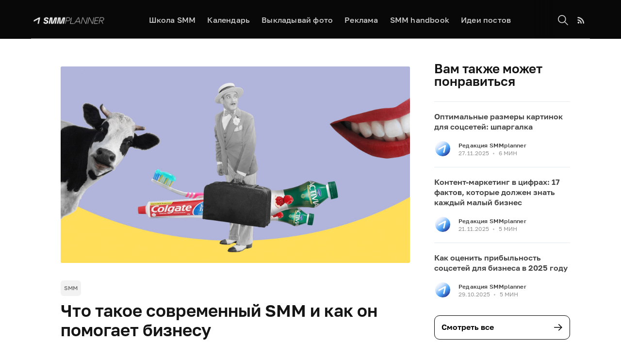

--- FILE ---
content_type: text/html; charset=utf-8
request_url: https://smmplanner.com/blog/chto-takoie-sovriemiennyi-smm-i-kak-on-pomoghaiet-bizniesu/
body_size: 32719
content:
<!DOCTYPE html>
<html lang="en">

<head>

    <meta charset="utf-8" />
    <meta http-equiv="X-UA-Compatible" content="IE=edge" />

    <title>Что такое SMM, чем он занимается и как помогает бизнесу</title>
    <meta name="HandheldFriendly" content="True" />
    <meta name="viewport" content="width=device-width, initial-scale=1.0" />

    <link rel="stylesheet" type="text/css" href="/blog/assets/built/screen.css?v=4495a900ef" />

    <meta name="description" content="Рассказываем о том, что представляет собой современный SMM (Social Media Marketing), как он помогает в продвижении бизнеса, какие решает задачи и как оценить эффективность продвижения." />
    <link rel="icon" href="/blog/favicon.png" type="image/png" />
    <link rel="canonical" href="https://smmplanner.com/blog/chto-takoie-sovriemiennyi-smm-i-kak-on-pomoghaiet-bizniesu/" />
    <meta name="referrer" content="no-referrer-when-downgrade" />
    <link rel="amphtml" href="https://smmplanner.com/blog/chto-takoie-sovriemiennyi-smm-i-kak-on-pomoghaiet-bizniesu/amp/" />
    
    <meta property="og:site_name" content="SMMplanner blog" />
    <meta property="og:type" content="article" />
    <meta property="og:title" content="Что такое SMM, чем он занимается и как помогает бизнесу" />
    <meta property="og:description" content="Без SMM в бизнесе не обойтись? Или все-таки можно? Отвечаем в статье." />
    <meta property="og:url" content="https://smmplanner.com/blog/chto-takoie-sovriemiennyi-smm-i-kak-on-pomoghaiet-bizniesu/" />
    <meta property="og:image" content="https://smmplanner.com/blog/content/images/2021/11/cover-chto-takoe-sovremennij-smm.jpg" />
    <meta property="article:published_time" content="2021-11-19T12:00:48.000Z" />
    <meta property="article:modified_time" content="2025-04-18T14:07:17.000Z" />
    <meta property="article:tag" content="SMM" />
    
    <meta property="article:author" content="https://www.facebook.com/mavladmail" />
    <meta name="twitter:card" content="summary_large_image" />
    <meta name="twitter:title" content="Что такое SMM, чем он занимается и как помогает бизнесу" />
    <meta name="twitter:description" content="Без SMM в бизнесе не обойтись? Или все-таки можно? Отвечаем в статье." />
    <meta name="twitter:url" content="https://smmplanner.com/blog/chto-takoie-sovriemiennyi-smm-i-kak-on-pomoghaiet-bizniesu/" />
    <meta name="twitter:image" content="https://smmplanner.com/blog/content/images/2021/11/cover-chto-takoe-sovremennij-smm.jpg" />
    <meta name="twitter:label1" content="Written by" />
    <meta name="twitter:data1" content="Максим Пащенко" />
    <meta name="twitter:label2" content="Filed under" />
    <meta name="twitter:data2" content="SMM" />
    <meta property="og:image:width" content="1920" />
    <meta property="og:image:height" content="1080" />
    
    <script type="application/ld+json">
{
    "@context": "https://schema.org",
    "@type": "Article",
    "publisher": {
        "@type": "Organization",
        "name": "SMMplanner blog",
        "url": "https://smmplanner.com/blog/",
        "logo": {
            "@type": "ImageObject",
            "url": "https://smmplanner.com/blog/content/images/2024/03/blog-logo-2-2.png"
        }
    },
    "author": {
        "@type": "Person",
        "name": "Максим Пащенко",
        "image": {
            "@type": "ImageObject",
            "url": "https://smmplanner.com/blog/content/images/2021/10/366d97c4-74e9-4dc5-894d-eb18dc10e993.jpg",
            "width": 710,
            "height": 947
        },
        "url": "https://smmplanner.com/blog/author/maksim-pashchienko/",
        "sameAs": [
            "https://www.facebook.com/mavladmail"
        ]
    },
    "headline": "Что такое SMM, чем он занимается и как помогает бизнесу",
    "url": "https://smmplanner.com/blog/chto-takoie-sovriemiennyi-smm-i-kak-on-pomoghaiet-bizniesu/",
    "datePublished": "2021-11-19T12:00:48.000Z",
    "dateModified": "2025-04-18T14:07:17.000Z",
    "image": {
        "@type": "ImageObject",
        "url": "https://smmplanner.com/blog/content/images/2021/11/cover-chto-takoe-sovremennij-smm.jpg",
        "width": 1920,
        "height": 1080
    },
    "keywords": "SMM",
    "description": "Без SMM в бизнесе не обойтись? Или все-таки можно? Отвечаем в статье.",
    "mainEntityOfPage": {
        "@type": "WebPage",
        "@id": "https://smmplanner.com/blog/"
    }
}
    </script>

    <meta name="generator" content="Ghost 3.41" />
    <link rel="alternate" type="application/rss+xml" title="SMMplanner blog" href="https://smmplanner.com/blog/rss/" />
    <!-- Google Tag Manager -->
<script>(function(w,d,s,l,i){w[l]=w[l]||[];w[l].push({'gtm.start':
new Date().getTime(),event:'gtm.js'});var f=d.getElementsByTagName(s)[0],
j=d.createElement(s),dl=l!='dataLayer'?'&l='+l:'';j.async=true;j.src=
'https://www.googletagmanager.com/gtm.js?id='+i+dl;f.parentNode.insertBefore(j,f);
})(window,document,'script','dataLayer','GTM-KD87NVT');</script>
<!-- End Google Tag Manager -->

<!-- Yandex.Metrika counter -->
<script type="text/javascript" >
    (function (d, w, c) {
        (w[c] = w[c] || []).push(function() {
            try {
                w.yaCounter27318218 = new Ya.Metrika({
                    id:27318218,
                    clickmap:true,
                    trackLinks:true,
                    accurateTrackBounce:true,
                    webvisor:true,
                    trackHash:true
                });
            } catch(e) { }
        });

        var n = d.getElementsByTagName("script")[0],
            s = d.createElement("script"),
            f = function () { n.parentNode.insertBefore(s, n); };
        s.type = "text/javascript";
        s.async = true;
        s.src = "https://mc.yandex.ru/metrika/watch.js";

        if (w.opera == "[object Opera]") {
            d.addEventListener("DOMContentLoaded", f, false);
        } else { f(); }
    })(document, window, "yandex_metrika_callbacks");
</script>
<noscript><div><img src="https://mc.yandex.ru/watch/27318218" style="position:absolute; left:-9999px;" alt="" /></div></noscript>
<!-- /Yandex.Metrika counter -->
<script type="text/javascript">!function(){var t=document.createElement("script");t.type="text/javascript",t.async=!0,t.src="https://vk.com/js/api/openapi.js?154",t.onload=function(){VK.Retargeting.Init("VK-RTRG-2742-3J8Vr"),VK.Retargeting.Hit()},document.head.appendChild(t)}();</script><noscript><img src="https://vk.com/rtrg?p=VK-RTRG-2742-3J8Vr" style="position:fixed; left:-999px;" alt=""/></noscript>


<!-- Banner Code -->
<script>
/**
 * Banner Injector Script
 *
 * This script fetches banner data from the server API based on the current page URL
 * and injects banner content (images wrapped in links) into designated containers
 * with classes 'banner-top', 'banner-center', and 'banner-bottom'.
 */

(function () {
  // Get the current pathname from the browser URL
  const currentPathname = window.location.pathname.split("/blog")[1];

  // Function to fetch banner data from the API
  async function fetchBannerData() {
    try {
      // Construct the API URL with the current pathname as the articleUrl parameter
      const apiUrl = `https://ghostbuster.bigbluewhale.duckdns.org/api/banners?slug=${currentPathname}`;

      // Fetch data from the API
      const response = await fetch(apiUrl);

      // Check if the response is successful
      if (!response.ok) {
        throw new Error(`API request failed with status: ${response.status}`);
      }

      // Parse the JSON response
      const data = await response.json();

      // Return the banner data
      return data.banners;
    } catch (error) {
      console.error("Error fetching banner data:", error.message);
      return null;
    }
  }

  // Function to create and inject banner elements
  function injectBanners(bannerData) {
    if (!bannerData) return;

    // Banner positions to inject
    const positions = ["banner-top", "banner-center", "banner-bottom"];

    // Process each banner position
    positions.forEach((position) => {
      // Get all container elements with this position class
      const containers = document.getElementsByClassName(position);

      // Skip if no containers exist with this class
      if (containers.length === 0) {
        console.warn(
          `Banner containers with class .${position} not found on the page`
        );
        return;
      }

      // Get banner data for this position
      const banner = bannerData[position];

      // Skip if no banner data for this position or missing required fields
      if (!banner || !banner.bannerUrl || !banner.bannerImage || banner.bannerUrl === '#N/A' || banner.bannerImage === '#N/A') {
        console.info(`No banner data available for ${position}`);
        return;
      }

      // Create banner elements for each container with this class
      Array.from(containers).forEach((container) => {
        const link = document.createElement("a");
        link.href = banner.bannerUrl;
        link.target = "_blank"; // Open in new tab
        link.rel = "noopener noreferrer"; // Security best practice

        const image = document.createElement("img");
        image.src = banner.bannerImage;
        image.alt = `Banner for ${position}`;
        image.style.maxWidth = "100%"; // Ensure responsive images

        // Assemble and inject the banner
        link.appendChild(image);
        container.innerHTML = ""; // Clear any existing content
        container.appendChild(link);
      });
    });
  }

  // Function to check if any banner containers exist on the page
  function checkBannerContainersExist() {
    // Banner positions to check
    const positions = ["banner-top", "banner-center", "banner-bottom"];

    // Check if at least one container exists with any of these classes
    return positions.some(
      (position) => document.getElementsByClassName(position).length > 0
    );
  }

  // Main function to initialize the banner injection
  async function initBanners() {
    // First check if any banner containers exist on the page
    if (!checkBannerContainersExist()) {
      console.info(
        "No banner containers found on page, banner injection skipped"
      );
      return; // Exit early if no containers exist
    }

    // Fetch banner data only if at least one container exists
    const bannerData = await fetchBannerData();

    // Inject banners if data is available
    if (bannerData) {
      injectBanners(bannerData);
    }
  }

  // Wait for the DOM to be fully loaded before initializing
  if (document.readyState === "loading") {
    document.addEventListener("DOMContentLoaded", initBanners);
  } else {
    // DOM already loaded, initialize immediately
    initBanners();
  }
})();

</script>
<!-- End Banner Code -->

<!-- Getsitecontrol -->
<script type="text/javascript" async src="//l.getsitecontrol.com/57568134.js">
</script>
<!-- End Getsitecontrol -->

</head>

<body class="post-template tag-smm">

    <div class="site-wrapper">
        <div class='visually-hidden' style="position: absolute ; width : 1px ; height : 1px ; margin : -1px
    ; padding : 0">
    <svg xmlns='http://www.w3.org/2000/svg' xmlnsXlink='http://www.w3.org/1999/xlink'>
        <symbol id='arrow-right' viewBox="0 0 24 24">
            <path d="M13.7002 5.7013L19.7502 11.7253L13.7002 17.7503" fill="none" stroke-width="1.5"
                stroke-linecap="round" stroke-linejoin="round" />
            <path d="M19.75 11.7257L4.75 11.7257" stroke-width="1.5" fill="none" stroke-linecap="round"
                stroke-linejoin="round" />
        </symbol>
        <symbol id='burger' viewBox="0 0 24 24">
            <g>
                <path d="M2 6 H21" stroke-width="3" stroke-linecap="round" />
            </g>
            <g>
                <path d="M2 18 H13" stroke-width="3" stroke-linecap="round" />
            </g>
        </symbol>W
    </svg>
</div>        <button class="button-go-top btn btn--round hidden">
    <svg class="arrow-right--up" viewBox="0 0 24 24" width="24" height="24">
        <use xlink:href="#arrow-right"></use>
    </svg>
</button>
          <header class="site-header">
    <div class="outer site-nav-main">
    <div class="inner">
        <nav class="site-nav">
    <div class="site-nav-left-wrapper">
        <div class="site-nav-left">
            <button class="btn mobile-menu-button mobile-menu-button--open" type="button">
                <svg class="mobile-menu-button__icon" viewBox="0 0 24 24" width="24" height="24">
                    <use xlink:href="#burger"></use>
                </svg>
            </button>
            <a class="site-nav-logo" href="https://smmplanner.com/"><img src="/blog/content/images/2024/03/blog-logo-2-2.png" alt="SMMplanner blog" /></a>
            <div class="site-nav-content mobile-menu">
                <button class="btn mobile-menu-button mobile-menu-button--close" type="button">
                    <svg class="mobile-menu-button__icon arrow-right--left" viewBox="0 0 24 24" width="24" height="24">
                        <use xlink:href="#arrow-right"></use>
                    </svg>
                </button>
                <ul class="nav">
    <li class="nav-shkola-smm"><a href="https://smm.school/">Школа SMM</a></li>
    <li class="nav-kaliendar"><a href="https://calendar.smmplanner.com/">Календарь</a></li>
    <li class="nav-vykladyvai-foto"><a href="https://smmplanner.com/blog/kak-vylozhit-foto-v-instagram-s-kompyutera-onlajn/">Выкладывай фото</a></li>
    <li class="nav-rieklama"><a href="https://smmplanner.com/blog/rieklama-v-bloghie-smmplanner/">Реклама</a></li>
    <li class="nav-smm-handbook"><a href="https://smmbook.online/?utm_source=smpblog&utm_medium=menu&utm_campaign=smp_smmhandbook">SMM handbook</a></li>
    <li class="nav-idiei-postov"><a href="https://cards.smmplanner.com/">Идеи постов</a></li>
</ul>

                <span class="nav-post-title ">Что такое современный SMM и как он помогает бизнесу</span>
                <div class="mobile-menu__footer">
                    <a class="site-nav-logo" href="https://smmplanner.com/"><img src="/blog/content/images/2024/03/blog-logo-2-2.png" alt="SMMplanner blog" /></a>
                    <div class="mobile-menu__description">
                        Блог о маркетинге в социальных сетях
                    </div>
                    <footer class="site-footer outer">
                        <div class="site-footer-content inner">
                            <section class="copyright"> &copy; <a href="https://smmplanner.com/blog">SMMplanner blog</a> 2026
                            </section>
                            <span class="copyright-warning">Копирование материалов сайта запрещено</span>
                        </div>
                    </footer>
                </div>
            </div>
        </div>
    </div>
    <div class="site-nav-right">
        <a class="rss-button" id="search-button" href="#search">
            <svg version="1.1" id="Capa_1" xmlns="http://www.w3.org/2000/svg" xmlns:xlink="http://www.w3.org/1999/xlink"
                x="0px" y="0px" viewBox="0 0 511.999 511.999" style="enable-background:new 0 0 511.999 511.999;"
                xml:space="preserve">
                <g>
                    <g>
                        <path d="M508.874,478.708L360.142,329.976c28.21-34.827,45.191-79.103,45.191-127.309c0-111.75-90.917-202.667-202.667-202.667
			S0,90.917,0,202.667s90.917,202.667,202.667,202.667c48.206,0,92.482-16.982,127.309-45.191l148.732,148.732
			c4.167,4.165,10.919,4.165,15.086,0l15.081-15.082C513.04,489.627,513.04,482.873,508.874,478.708z M202.667,362.667
			c-88.229,0-160-71.771-160-160s71.771-160,160-160s160,71.771,160,160S290.896,362.667,202.667,362.667z" />
                    </g>
                </g>
            </svg>
        </a>
        <a class="rss-button" href="https://feedly.com/i/subscription/feed/https://smmplanner.com/blog/rss/" title="RSS"
            target="_blank" rel="noopener"><svg xmlns="http://www.w3.org/2000/svg" viewBox="0 0 24 24"><circle cx="6.18" cy="17.82" r="2.18"/><path d="M4 4.44v2.83c7.03 0 12.73 5.7 12.73 12.73h2.83c0-8.59-6.97-15.56-15.56-15.56zm0 5.66v2.83c3.9 0 7.07 3.17 7.07 7.07h2.83c0-5.47-4.43-9.9-9.9-9.9z"/></svg>
</a>
    </div>
</nav>    </div>
</div>    </header>


    <main id="site-main" class="site-main outer">
        <div class="inner">
            <div class="single-post">
                <article class="post-full post tag-smm ">

                    <figure class="post-full-image">
                        <img srcset="/blog/content/images/2021/11/cover-chto-takoe-sovremennij-smm.jpg 300w, /blog/content/images/size/w600/2021/11/cover-chto-takoe-sovremennij-smm.jpg 600w,
                            /blog/content/images/size/w1000/2021/11/cover-chto-takoe-sovremennij-smm.jpg 1000w, /blog/content/images/size/w2000/2021/11/cover-chto-takoe-sovremennij-smm.jpg 2000w"
                            sizes="(max-width: 800px) 400px,
                        (max-width: 1170px) 1170px,
                            2000px" src="/blog/content/images/2021/11/cover-chto-takoe-sovremennij-smm.jpg" alt="Что такое современный SMM и как он помогает бизнесу" />
                    </figure>

                    <header class="post-full-header">

                        <section class="post-full-tags">
                            <a class="tag" href="/blog/tag/smm/">SMM</a>
                        </section>

                        <h1 class="post-full-title">Что такое современный SMM и как он помогает бизнесу</h1>

                        <p class="post-full-custom-excerpt">Без SMM в бизнесе не обойтись? Или все-таки можно? Отвечаем в статье.</p>


                            <section class="post-full-byline-content">

                                <ul class="author-list">
                                    <li class="author-list-item">

                                        <div class="author-card">
                                            <img class="author-profile-image" src="/blog/content/images/2021/10/366d97c4-74e9-4dc5-894d-eb18dc10e993.jpg"
                                                alt="Максим Пащенко" />
                                            <div class="author-info">
                                                <div class="bio">
                                                    <h2>Максим Пащенко</h2>
                                                    <p>Многолетняя работа начальником отдела продаж помогла на практике изучить процессы продвижения продукта, безопасности работы со специалистами онлайн и офлайн, методам воздействия на целевую аудиторию.</p>
                                                    <p><a href="/blog/author/maksim-pashchienko/">More posts</a> by Максим Пащенко.</p>
                                                </div>
                                            </div>
                                        </div>

                                        <a href="/blog/author/maksim-pashchienko/" class="author-avatar">
                                            <img class="author-profile-image" src="/blog/content/images/2021/10/366d97c4-74e9-4dc5-894d-eb18dc10e993.jpg"
                                                alt="Максим Пащенко" />
                                        </a>

                                    </li>
                                </ul>

                                <section class="post-full-byline-meta">
                                    <h4 class="author-name"><a href="/blog/author/maksim-pashchienko/">Максим Пащенко</a></h4>
                                    <div class="byline-meta-content">
                                        <time class="byline-meta-date" datetime=" 2021-11-19">19 Nov 2021</time>
                                        <span class="byline-reading-time"><span class="bull">&bull;</span>
                                            16 МИН</span>
                                    </div>
                                </section>

                            </section>


                    </header>

                    <div class="post-full-byline">
                        <section class="post-full-content">
                            <div class="post-content">
                                <!--kg-card-begin: html--><div class="banner-top"></div><!--kg-card-end: html--><!--kg-card-begin: markdown--><p>SMM (Social Media Marketing) – маркетинг в соцсетях. Благодаря соцсетям связь с целевой аудиторией (ЦА) стала гораздо более многослойной. Если в современном маркетинге не использовать возможности соцсетей, это сильно ограничит масштаб и эффективность рекламной кампании, да и бизнеса в целом.</p>
<p>Как SMM-специалисты используют эту возможность для продвижения бизнеса? Кому это необходимо, а кому – точно нет? Какие задачи решает SMM и какие навыки обязательны для SMM-щика?</p>
<ul>
<li><a href="#01">Чем SMM отличается от традиционного маркетинга</a></li>
<li><a href="#02">Кому подходит SMM-продвижение, а кому – точно нет</a></li>
<li><a href="#03">Основные задачи бизнеса, которые решает SMM</a></li>
<li><a href="#04">Необходимые навыки для SMM-щика, который точно поможет бизнесу</a></li>
<li><a href="#05">Основные инструменты и этапы SMM, которые продвигают бизнес в соцсетях</a></li>
<li><a href="#06">Как оценить эффективность SMM</a></li>
</ul>
<p>Все ответы собрал в этой статье: читайте подряд или выберите, что вас интересует больше.</p>
<blockquote>
<p>Узнайте о том, как работает продвижение в соцсетях, и получите базовые навыки SMM-щика на практическом <a href="https://smm.school/kurs-beslatnyi-osnovy-smm/?utm_source=smpblog&utm_medium=textlink&utm_campaign=chto-takoie-sovriemiennyi-smm-i-kak-on-pomoghaiet-bizniesu" target="_blank">видеокурсе «Основы SMM»</a>. Подходите грамотно к продвижению своих и клиентских проектов, чтобы быть более эффективным и дорогим специалистом. Переходите по ссылке из статьи – доступ бесплатный.</p>
</blockquote>
<h2 id="01">Чем SMM отличается от традиционного маркетинга</h2>
<p>Традиционный маркетинг и SMM преследуют одни и те же цели, но подходят к ним по-разному.</p>
<p><strong>Традиционный или офлайн-маркетинг</strong> – это любая стратегия продвижения бизнеса, которая использовалась до интернета: объявления в газетах и журналах, реклама по радио и телевидению, листовки в почтовых ящиках и баннеры на дорогах.</p>
<p>Эта реклама приносит результат за счет распространения по всем возможным офлайн-каналам и частоты показов. Но даже самый креативный и мемный рекламный ролик начинает раздражать, когда прерывает фильм «на самом интересном месте» в третий раз.</p>
<h3 id="">Как работает традиционный маркетинг?</h3>
<!--kg-card-end: markdown--><figure class="kg-card kg-image-card kg-card-hascaption"><img src="https://smmplanner.com/blog/content/images/2021/11/0-marketing-i-prodvizhenie-biznesa.jpg" class="kg-image" alt="Кейсы от Игоря Иванова, пиарщика трех губернаторов и двух депутатов ГД РФ, учредителя маркетинговой и PR компании Smartcon-Group" srcset="https://smmplanner.com/blog/content/images/size/w600/2021/11/0-marketing-i-prodvizhenie-biznesa.jpg 600w, https://smmplanner.com/blog/content/images/size/w1000/2021/11/0-marketing-i-prodvizhenie-biznesa.jpg 1000w, https://smmplanner.com/blog/content/images/2021/11/0-marketing-i-prodvizhenie-biznesa.jpg 1200w" sizes="(min-width: 720px) 720px"><figcaption><em>Кейсы от </em><a href="https://t.me/iezuit_marketing"><em>Игоря Иванова</em></a><em>, пиарщика трех губернаторов и двух депутатов ГД РФ, учредителя маркетинговой и PR компании Smartcon-Group</em></figcaption></figure><!--kg-card-begin: markdown--><blockquote>
<p>«<strong>Заказчик</strong>: стоматология в тихом центре Краснодара. Суперместо для жизни и отдыха, но для бизнеса не хватает проходимости, клинику мало кто знает, люди с улицы туда просто не заворачивают.</p>
<p><strong>Задача</strong>: привлечь взрослых и детей. Лицензия на лечение детей у клиники была в порядке.</p>
<p><strong>Что сделали</strong>:</p>
<ul>
<li>Изучили ЦА вокруг. Детские сады, школы, лицеи в радиусе 15–20 минут ходьбы до клиники.</li>
<li>Закупили пробники хорошей зубной пасты и детские зубные щетки в вакуумной упаковке.</li>
<li>Напечатали буклеты-комиксы, где мультгерои ухаживают за своими зубами.</li>
<li>Договорились с ЛПРами (ЛПР – Люди, Принимающие Решения) образовательных учреждений о профилактическом бесплатном мини-уроке. ЛПРам в качестве подарков дали сертификаты на прием в клинике с большой скидкой.</li>
<li>Наняли молодых студентов медучилища, одели в белые халаты, рассказали, что говорить. И пошли они по садикам, школам. Учили детишек 1–3 класса чистить зубы и дарили подарки: пробники, щетки, альбомы для рисования, набор карандашей и буклет. В буклет была вклеена пластиковая «Семейная карта» со скидками на лечение зубов в клинике.</li>
</ul>
<p><strong>Что было</strong>: Ребенок приходил домой и радостно рассказывал: «Мама, папа! Нам сегодня доктор рассказывал, как зубки чистить, и подарки давал! Вот, смотрите!»</p>
<p>Родители смотрели (на фоне радостного настроения своего ребенка), а там карта. Ее надо активировать в течение 4-х дней – позвонить. Первый осмотр бесплатный, хорошие скидки для всей семьи.</p>
<p><strong>Что получилось</strong>: Мероприятие продолжалось около недели. Попер такой шквал звонков, что пришлось вызывать из отпуска двух врачей, не хватало рабочих рук. Выстроилась очередь из детей и родителей, хотя было лето».</p>
</blockquote>
<p>Традиционный маркетинг требует, как правило, больше бюджета и специалистов, чем SMM.</p>
<p>Читайте также: <a href="https://blog.smm.school/vostrebovannye-professii-na-udalenke-top-3-v-sfere-marketinga/" target="_blank">Напомнить и продать: цели и задачи интернет-маркетинга</a>.</p>
<h3 id="smm">Как работает SMM?</h3>
<p><strong>SMM – это онлайн-маркетинг</strong>. Он основан на возможностях соцсетей и интернета в целом. У 57,6 % населения во всем мире есть учетная запись в одной или нескольких соцсетях, по <a href="https://www.smartinsights.com/social-media-marketing/social-media-strategy/new-global-social-media-research" target="_blank">данным Global Web Index</a> на октябрь 2021 года. 5,22 млрд мобильных пользователей означает, что более 2/3 населения мира имеет доступ к мобильному интернету. Причем это наиболее платежеспособная часть мира.</p>
<p>SMM взаимодействует с существующими клиентами и привлекает новых, продвигает желаемую культуру и миссию компании. С помощью разнообразного контента SMM демонстрирует бренд гораздо глубже, чем рекламные щиты и телеобъявления.</p>
<blockquote>
<p>«<strong>Заказчик</strong>: молочный комбинат в среднем городе. Выпускает молочную продукцию, в том числе йогурты. Обновили ассортимент йогуртов, начали продавать, дали рекламу по местному ТВ, но продаж нет.</p>
<p><strong>Что придумали</strong>: Использовать лидеров мнений. Провели кастинг на удаленке «на самое честное и внушающее доверие лицо». Причем платили немного, актерам было самим интересно поучаствовать в проекте.</p>
<p><strong>Что сделали</strong>: Блогерскую программу «Потребительская корзина». Блогерша брала интервью у покупателей на выходе из магазина. Некоторые из них были нашими статистами.</p>
<p><strong>Блиц-опрос</strong>: кто вы, где работаете, дети, здоровье, что купили. Комментарии покупателей – почему купили продукт. Бац, у семейной пары наш йогурт. Они объясняют: «Вкус, качество отменные, свой продукт, местный».</p>
<p>И вишенка на торте: «А знаете, почему я беру? У меня соседка работает на комбинате. Люда, говорит она, бери только этот йогурт, не эти иностранные бренды – у нас натурпродукт. На заводе нет даже оборудования, чтобы буторить. Захотели бы – и не смогли. Так что рекомендую. Директор сам его берет для семьи. Мы с соседкой столько лет дружим, я и детей с ней оставляла, так что доверяю ей на 100 %».</p>
<p>«Ух ты!» Это уже блогерша заинтересовалась, йогурт поближе рассмотрела на камеру.</p>
<p>Дальше – продолжение блиц-опроса и другие интервью. Студенты, влюбленная парочка, за ручки ходят еще, расстаться не могут. И опять у них йогурт. Среди сосисок и макарошек.</p>
<p>«Ха-ха-ха! – смеется блогерша, – уже у вас вторых встречаю местный йогурт. А вам-то он чем заходит?»</p>
<p>«Да на ночь хорошо идет, когда есть охота, а сильно наедаться не хочется. Вкусно, полезно, не толстеешь от него. И недорого».</p>
<p>Вот так в разговор о социальных проблемах вплетается инфа, нужная заказчику.</p>
<p>Затем упаковываем видеоматериал в фильм и запускаем в сетях как ролик о социалке – чем нас кормят, что можно купить на зарплату для семьи. Это будоражит практически всех жителей города.</p>
<p>И вот оно чудо маркетинга: люди смотрят социалку, но запоминают йогурт. Потом, когда надо купить, рука сама тянется именно к этому продукту.</p>
<p><strong>Что получилось</strong>: Комбинат остался доволен продажами, которые плавно нарастали в течение нескольких месяцев».</p>
</blockquote>
<p>Формат нативной рекламы в SMM довольно эффективен: смотришь любимого блогера, а у него на столе постоянно один и тот же напиток. Хочешь не хочешь, а запомнишь.</p>
<p>Таргетолог настраивает показ рекламных объявлений на заинтересованную аудиторию, а комьюнити-менеджер создает потребность в продукте у подписчиков сообщества компании. SMM нацелен на тех, кому интересно предложение, и поэтому никого не раздражает.</p>
<!--kg-card-end: markdown--><figure class="kg-card kg-image-card kg-card-hascaption"><img src="https://smmplanner.com/blog/content/images/2021/11/1-chem-zanimaetsya-smm-specialist.png" class="kg-image" alt="Это все отдельные специалисты SMM. Для небольшого бизнеса один SMM-менеджер решает все эти задачи, а у крупных брендов есть отдел SMM-специалистов. Но учтите, что быть идеальным во всем невозможно. Один человек может быть продвинутым спецом в одной нише и посредственным – в остальных" srcset="https://smmplanner.com/blog/content/images/size/w600/2021/11/1-chem-zanimaetsya-smm-specialist.png 600w, https://smmplanner.com/blog/content/images/size/w1000/2021/11/1-chem-zanimaetsya-smm-specialist.png 1000w, https://smmplanner.com/blog/content/images/2021/11/1-chem-zanimaetsya-smm-specialist.png 1200w" sizes="(min-width: 720px) 720px"><figcaption><em>Это все отдельные специалисты SMM. Для небольшого бизнеса один SMM-менеджер решает все эти задачи, а у крупных брендов есть отдел SMM-специалистов. Но учтите, что быть идеальным во всем невозможно. Один человек может быть продвинутым спецом в одной нише и посредственным – в остальных</em></figcaption></figure><!--kg-card-begin: markdown--><p>У SMM-продвижения много преимуществ перед офлайн-продвижением компании:</p>
<ul>
<li><strong>Широкий охват</strong>. Соцсети могут охватить миллионы людей по всему миру. 61,8 % населения мира уже активно используют интернет, говорится в <a href="https://datareportal.com/reports/digital-2021-october-global-statshot" target="_blank">отчете Datareportal</a>. Пользователи соцсетей уже преодолели рубеж в 4,5 млрд, причем 400 млн добавились за 12 месяцев – с октября 2020 по октябрь 2021 года. Это значит, что в среднем более миллиона пользователей присоединяются к соцсетям каждый день или 13 новых пользователей каждую секунду.</li>
<li><strong>Фокус на ЦА</strong>. Люди собираются в соцсетях в группы по интересам, где их легко найти.</li>
<li><strong>Доступность ЦА</strong>. Есть возможность напрямую общаться с клиентами и подписчиками. Это помогает развивать отношения и собирать лояльную аудиторию вокруг бренда.</li>
<li><strong>Скорость</strong>. Можно быстро распространить информацию среди множества людей. Например, ТикТок к концу сентября 2021 года преодолел отметку в 1 млрд пользователей в месяц. Исследование Datareportal показало, что реклама в ТикТоке охватит 10 % всего населения мира. Из них 24 % – люди в возрасте от 18 лет и старше, без учета Китая и Индии. Просто в Китае для ТикТока есть отдельное приложение, а в Индии он вовсе запрещен.</li>
</ul>
<p>SMM-менеджер – в первую очередь маркетолог. Когда традиционный маркетинг и SMM работают вместе, это помогает максимально увеличить охват текущих и потенциальных клиентов.</p>
<!--kg-card-end: markdown--><p>Читайте также: <a href="https://smmplanner.com/blog/smm-stratieghiia-zachiem-nuzhna-i-pochiemu-dolzhna-mieniatsia/">SMM-стратегия: зачем она нужна и почему должна меняться</a>.</p><!--kg-card-begin: markdown--><h2 id="02">Кому подходит SMM-продвижение, а кому – точно нет</h2>
<h3 id="smm">Кому НЕ нужен SMM?</h3>
<p>Если продаете хлеб с завода, как и конкуренты поблизости, – затраты на SMM себя не окупят. Человеку проще дойти до ближайшего магазина и купить там то же самое, но дешевле, вместо того чтобы оплачивать вашу рекламную кампанию из своего кармана.</p>
<p>Если проект рассчитан максимум на полгода – вам не нужен весь комплекс SMM. Для проведения конференции, выставки, мастер-класса, продажи бизнеса или остатков товаров со склада – хватит таргетированной рекламы и лендинга.</p>
<p>Если у вас нет ресурсов, чтобы обрабатывать новые заявки, – подождите с SMM. Представьте, что поток заявок резко увеличился после рекламы, а вы не успеваете: нет менеджеров по продажам, нет возможностей для принятия нескольких звонков одновременно, нет консультантов в чате. Репутацию бренда трудно построить и слишком легко разрушить.</p>
<p>Если не хотите разбираться с отчетами SMM-щика, так как ничего в этом не понимаете, – 50/50. Возможно, все будет хорошо, но с другой стороны – вы должны разбираться в текущей ситуации, чтобы знать, когда стоит требовать с SMM-щика, а когда дело не в нем. Для этого достаточно изучить азы и разбираться в показателях.</p>
<p>В остальном SMM универсален. Красота, искусство, мода, еда, хендмейд – эти ниши отлично выглядят в Фейсбуке* и Инстаграме*. Они яркие, дают много возможностей для творчества и материала для рекламных кампаний.</p>
<p>SMM пригодится и В2В-компаниям. Даже в В2В потенциальные клиенты с большей вероятностью выберут поставщика с логотипом, индивидуальностью и присутствием в соцсетях, где можно взглянуть на отзывы о продукте.</p>
<!--kg-card-end: markdown--><figure class="kg-card kg-image-card kg-card-hascaption"><img src="https://smmplanner.com/blog/content/images/2021/11/2-smm-dlya-biznesa.jpg" class="kg-image" alt="Например, компания AGCO – производитель и поставщик сельхозтехники. Инновационные идеи, репутационный и полезный контент, коммуникации в соцсетях с дилерами и фермерами – SMM приносит компании значительную часть прибыли" srcset="https://smmplanner.com/blog/content/images/size/w600/2021/11/2-smm-dlya-biznesa.jpg 600w, https://smmplanner.com/blog/content/images/size/w1000/2021/11/2-smm-dlya-biznesa.jpg 1000w, https://smmplanner.com/blog/content/images/2021/11/2-smm-dlya-biznesa.jpg 1200w" sizes="(min-width: 720px) 720px"><figcaption><em>Например, компания AGCO – производитель и поставщик сельхозтехники. Инновационные идеи, репутационный и полезный контент, коммуникации в соцсетях с дилерами и фермерами – SMM приносит компании значительную часть прибыли</em></figcaption></figure><!--kg-card-begin: markdown--><h3 id="smm">Кому нужен SMM?</h3>
<p>SMM подойдет компаниям, которые только начали продвигать свой товар или услугу. Точно так же SMM полезен успешным, но работающим офлайн-брендам. Например, чтобы:</p>
<ul>
<li>привлекать новых клиентов;</li>
<li>рассказывать покупателям о новых товарах или услугах;</li>
<li>узнавать, что клиенты думают о компании;</li>
<li>строить более крепкие отношения с существующими клиентами;</li>
<li>приглашать целевую аудиторию на мероприятия.</li>
</ul>
<p>SMM помогает бизнесу сосредоточиться на качестве аудитории, а не количестве бесполезных «мимокрокодилов».</p>
<!--kg-card-end: markdown--><figure class="kg-card kg-image-card kg-card-hascaption"><img src="https://smmplanner.com/blog/content/images/2021/11/3-smm-prodvizhenie.jpg" class="kg-image" alt="SMM помогает собрать в сообществе целевую аудиторию, которой интересно ваше предложение" srcset="https://smmplanner.com/blog/content/images/size/w600/2021/11/3-smm-prodvizhenie.jpg 600w, https://smmplanner.com/blog/content/images/size/w1000/2021/11/3-smm-prodvizhenie.jpg 1000w, https://smmplanner.com/blog/content/images/2021/11/3-smm-prodvizhenie.jpg 1200w" sizes="(min-width: 720px) 720px"><figcaption><em>SMM помогает собрать в сообществе целевую аудиторию, которой интересно ваше предложение</em></figcaption></figure><!--kg-card-begin: markdown--><h2 id="03">Основные задачи бизнеса, которые решает SMM</h2>
<p>Цель SMM-продвижения бизнеса – дать веский повод потребителю выбрать ваш бренд среди других.</p>
<blockquote>
<p>Подробнее о том, как отстроиться от конкурентов, читайте в статье «<a href="https://smmplanner.com/blog/chast-2-utp-unikalnoe-torgovoe-predlozhenie/" target="_blank">УТП. Уникальное торговое предложение</a>».</p>
</blockquote>
<p>SMM помогает:</p>
<ul>
<li><strong>Повысить узнаваемость бренда</strong>. Особенно когда для продвижения используете разные соцсети.</li>
<li><strong>Привлекать целевую аудиторию</strong>. А значит, увеличивать количество обращений потенциальных клиентов.</li>
<li><strong>Информационно поддерживать пользователей</strong>. Рассказывать о скидках, акциях, распродажах, предупреждать о новых поступлениях товара, отвечать на вопросы. Эту задачу можно автоматизировать с помощью <a href="https://senler.ru/?rid=823" target="_blank">умного бота для сообществ ВК Senler</a> – он помогает делать целевые рассылки и настраивать автоматические ответы на стандартные вопросы в сообщениях группы.</li>
<li><strong>Повышать доверие к бренду</strong>. Демонстрировать достижения компании, публикуя экспертный контент.</li>
<li><strong>Обрабатывать отрицательные отзывы</strong>. Сглаживать негатив и поддерживать репутацию бренда.</li>
<li><strong>Анализировать поведение пользователей</strong>. Это позволяет корректировать дальнейшую стратегию развития бренда.</li>
</ul>
<p>Чтобы SMM-щик смог эффективно решать задачи бизнеса в соцсетях, у него должны быть развиты некоторые навыки.</p>
<blockquote>
<p>Кристально ясно и понятно о профессии SMM-щика рассказывает <a href="https://smm.school/kurs-beslatnyi-osnovy-smm/?utm_source=smpblog&utm_medium=textlink&utm_campaign=chto-takoie-sovriemiennyi-smm-i-kak-on-pomoghaiet-bizniesu" target="_blank">5-дневный бесплатный видеокурс «Основы SMM»</a>. Вы узнаете, чем именно занимается SMM-щик, какие специалисты работают над SMM-продвижением, что конкретно делает каждый из них. На курсе вы получите базовые навыки в SMM и четкое представление о профессии.</p>
</blockquote>
<h2 id="04">Необходимые навыки для SMM-щика, который точно поможет бизнесу</h2>
<p>SMM-менеджеру важны не только развитые технические навыки, но и эмоциональный интеллект. Например, самоорганизованность и способность руководить не менее важны, чем умение настроить таргет. Идеально, когда hard skills и soft skills (жесткие и гибкие навыки) сочетаются в одном кандидате.</p>
<!--kg-card-end: markdown--><!--kg-card-begin: html--><div class="banner-center"></div><!--kg-card-end: html--><!--kg-card-begin: markdown--><p>Жесткие навыки:</p>
<ul>
<li><strong>Соцсети</strong>. Умение работать в соцсетях, создавать сообщества, разбираться в настройках, форматах контента – необходимы SMM-щику. Ожидается, что он будет публиковать текст, видео, изображения, которые привлекают целевой рынок компании, следить за комментариями и решать проблемы клиентов с помощью соцсетей.</li>
<li><strong>Технологии</strong>. Навыки работы с компьютером + навыки использования инструментов анализа поведения пользователей на платформе = требования к кандидату. SMM-менеджер должен уметь пользоваться сервисами аналитики для достижения целей компании в соцсетях.</li>
<li><strong>Исследования</strong>. Изучать тенденции в соцсетях, следить за появлением новых инструментов на платформе, отслеживать комментарии о компании в реальном времени – все это нужно SMM-менеджеру, чтобы эффективно управлять маркетингом в соцсетях.</li>
<li><strong>Креативность</strong>. Создание привлекательного контента – еще один важный навык SMM-щика. Актуальный контент, который отражает изменения рынка и ожидания клиентов, сумеет заинтересовать и привлечь большую аудиторию.</li>
</ul>
<p>Гибкие навыки сложнее освоить взрослому человеку, но они не менее важны:</p>
<ul>
<li><strong>Коммуникация</strong>. SMM-щику важны хорошие устные и письменные коммуникативные навыки. SMM-менеджер взаимодействует с копирайтерами, дизайнерами, блогерами, разработчиками и клиентами, отчитывается перед руководством. Надо четко и недвусмысленно поставить задачу и дать ясный и прозрачный отчет – этот навык сэкономит много времени.</li>
<li><strong>Тайм-менеджмент</strong>. Умение организовать задачи, чтобы успевать в срок, – обязательно в SMM. SMM-щики работают по расписанию и должны идти в ногу с маркетинговыми и бизнес-целями. А еще вовремя выявлять интересную тему или хештег и делиться контентом, который отвечает стратегии компании в соцсетях.</li>
</ul>
<!--kg-card-end: markdown--><figure class="kg-card kg-image-card kg-card-hascaption"><img src="https://smmplanner.com/blog/content/images/2021/11/4-navyki-smm-specialista.png" class="kg-image" alt="Специалисту важно развивать и те и другие навыки" srcset="https://smmplanner.com/blog/content/images/size/w600/2021/11/4-navyki-smm-specialista.png 600w, https://smmplanner.com/blog/content/images/size/w1000/2021/11/4-navyki-smm-specialista.png 1000w, https://smmplanner.com/blog/content/images/2021/11/4-navyki-smm-specialista.png 1200w" sizes="(min-width: 720px) 720px"><figcaption><em>Специалисту важно развивать и те и другие навыки</em></figcaption></figure><!--kg-card-begin: markdown--><blockquote>
<p>Также можете почитать статью «<a href="https://smmplanner.com/blog/5-navykov-kotorymi-dolzhen-obladat-smm-shik/">5 навыков, которыми должен обладать SMM-щик</a>». Здесь более развернуто описаны необходимые умения для SMM-специалиста. А в статье «<a href="https://smmplanner.com/blog/sem-besplatnyh-onlajn-kursov-po-smm/">7 бесплатных онлайн-курсов по SMM</a>» собраны базовые курсы, на которых можно подробнее ознакомиться с нюансами профессии.</p>
</blockquote>
<h2 id="05">Основные инструменты и этапы SMM, которые продвигают бизнес в соцсетях</h2>
<p>Что нужно бизнесу, чтобы SMM работал?</p>
<h3 id="">Определение целей</h3>
<p>Почему ваш бизнес вообще активен в соцсетях?</p>
<p>Например:</p>
<ul>
<li><strong>Стартап</strong>. Рассказывать о новом продукте и привлекать потенциальных клиентов.</li>
<li><strong>Малый бизнес</strong>. Привлекать местных подписчиков и увеличивать активность в сообществе.</li>
<li><strong>Крупный бизнес</strong>. Организовать канал обслуживания для клиентов, чтобы повышать лояльность аудитории.</li>
</ul>
<p>Когда есть общая цель, ставить маленькие цели, которые помогут достичь нужного результата, проще.</p>
<p>Очень популярна среди SMM-щиков система постановки целей SMART – это аббревиатура от:</p>
<ul>
<li><strong>S</strong>pecific. Конкретные – цели должны быть простыми, ясными и определенными. Например, повысить узнаваемость кафе в радиусе 5 километров.</li>
<li><strong>M</strong>easurable. Измеримые – у цели должны быть один или несколько показателей, которые можно измерить. Это может быть количество подписчиков, переходы по ссылке, охват публикаций. Например, увеличить количество переходов по ссылке в публикациях о новом кафе на 15 %.</li>
<li><strong>A</strong>chievable. Достижимые – цель должна быть достижима в рамках имеющихся ресурсов.</li>
<li><strong>R</strong>elevant. Релевантной – цель должна соответствовать глобальным целям компании.</li>
<li><strong>Т</strong>ime-bound. Ограничена по времени – у каждой цели должны быть временные рамки, будь то год или месяц. Например, достичь нужных показателей к концу следующего месяца.</li>
</ul>
<p>У владельца бизнеса основная цель, скорее всего, заключается в стимулировании продаж, но в соцсетях можно решить и другие вопросы.</p>
<p>Бренды используют соцсети для повышения узнаваемости, развития отношений с потенциальными покупателями, поддержки клиентов. Если главная цель – повысить узнаваемость, то присутствие в нескольких соцсетях будет оправданно. Нужны сделки – выбирайте соцсеть с большой концентрацией ЦА. Нужны переходы на сайт – Инстаграм*, ВКонтакте, ТикТок, Фейсбук* позволяют вставлять кликабельные ссылки.</p>
<!--kg-card-end: markdown--><figure class="kg-card kg-image-card kg-card-hascaption"><img src="https://smmplanner.com/blog/content/images/2021/11/5-vedenie-smm.png" class="kg-image" alt="Например, Нетфликс использует Твиттер для решения проблем с обслуживанием клиентов. Это не только разгружает техподдержку по телефону, но и продвигает бренд за счет благодарных клиентов" srcset="https://smmplanner.com/blog/content/images/size/w600/2021/11/5-vedenie-smm.png 600w, https://smmplanner.com/blog/content/images/size/w1000/2021/11/5-vedenie-smm.png 1000w, https://smmplanner.com/blog/content/images/2021/11/5-vedenie-smm.png 1200w" sizes="(min-width: 720px) 720px"><figcaption><em>Например, Нетфликс </em><a href="https://twitter.com/netflixhelps"><em>использует Твиттер</em></a><em> для решения проблем с обслуживанием клиентов. Это не только разгружает техподдержку по телефону, но и продвигает бренд за счет благодарных клиентов</em></figcaption></figure><!--kg-card-begin: markdown--><h3 id="">Выработка стратегии</h3>
<p>Это основа присутствия бренда в соцсетях. Без стратегии вы зря потеряете время, вряд ли достигнете хороших результатов и, скорее всего, будете выбиваться из сил, чтобы охватить свою целевую аудиторию.</p>
<p>У хорошей стратегии маркетинга в соцсетях есть четкие цели, конкретные планы по их достижению и ее можно измерить. Для этого нужно установить контрольные показатели, чтобы понимать, как идут дела и нужно ли менять свой подход.</p>
<p>Контент-стратегия в SMM помогает компании достичь бизнес-целей. Она позволяет:</p>
<ul>
<li>Создавать ценный контент. Такой контент интересен пользователям, актуален и работает в интересах бренда</li>
<li>Стимулировать взаимодействие с потенциальными и существующими клиентами.</li>
<li>Увеличивать конверсию, будь это продажи, регистрации или переходы по ссылке.</li>
<li>Выяснить слабые и сильные стороны конкурента. Это поможет улучшить позиции бренда на фоне соперника. Пошаговую инструкцию читайте здесь: «<a href="https://smmplanner.com/blog/algoritm-analiza-konkurentov/" target="_blank">Алгоритм анализа конкурентов в соцсетях</a>».</li>
<li>Понять, какой аудитории больше всего интересен бренд.</li>
<li>Запланировать и установить индикаторы того, что цель достигнута.</li>
</ul>
<p>SMM-стратегия – часть общей маркетинговой стратегии компании, которая разрабатывается с учетом возможностей и особенностей соцсетей. Часто SMM-щики используют модель планирования маркетинговой стратегии SOSTAC. Она базируется на шести компонентах:</p>
<ul>
<li><strong>S</strong>ituation analysis – анализ текущей ситуации. Где мы сейчас? Анализ ресурсов, идей, целей и желания.</li>
<li><strong>O</strong>bjectives – цель, к которой должны прийти. К чему стремимся? Развитие бренда, получение прибыли, продвижение нового продукта или что-то еще.</li>
<li><strong>S</strong>trategy – стратегия, как мы собираемся достичь цели. Что для этого нужно?</li>
<li><strong>T</strong>actics – тактика, какие инструменты будем использовать для достижения цели. Как это получить?</li>
<li><strong>A</strong>ction – конкретные действия, задачи и сроки. Что нужно делать?</li>
<li><strong>C</strong>ontrol – контроль. Как это контролировать? Как понять, что пришли к нужному результату, какие показатели скажут об этом.</li>
</ul>
<!--kg-card-end: markdown--><figure class="kg-card kg-image-card kg-card-hascaption"><img src="https://smmplanner.com/blog/content/images/2021/11/6-smm-prodvizhenie-v-socsetyah.png" class="kg-image" alt="Сохраните эту схему и сравните со своей стратегией маркетинга в соцсетях. У вас есть ответы на все вопросы?" srcset="https://smmplanner.com/blog/content/images/size/w600/2021/11/6-smm-prodvizhenie-v-socsetyah.png 600w, https://smmplanner.com/blog/content/images/size/w1000/2021/11/6-smm-prodvizhenie-v-socsetyah.png 1000w, https://smmplanner.com/blog/content/images/2021/11/6-smm-prodvizhenie-v-socsetyah.png 1200w" sizes="(min-width: 720px) 720px"><figcaption><em>Сохраните эту схему и сравните со своей стратегией маркетинга в соцсетях. У вас есть ответы на все вопросы?</em></figcaption></figure><!--kg-card-begin: markdown--><h3 id="">Планирование и публикация</h3>
<p>Регулярный постинг поможет в продвижении бизнеса, потому что:</p>
<ul>
<li>Подписчики привыкают к регулярному выходу постов и ждут их. Свежий пост, который за короткое время набирает лайки и комментарии пользователей, имеет огромные шансы попасть в рекомендации – алгоритмы соцсетей такое любят.</li>
<li>Регулярный постинг помогает выстроить цепочку продаж, которая прогреет холодного клиента и рано или поздно спровоцирует его на покупку. Если же публиковать раз в неделю, о компании могут просто забыть и купить у конкурента, если его предложение раньше попадется на глаза.</li>
<li>Если пост понравился человеку, он может подписаться на обновления компании, чтобы следить в дальнейшем. Регулярный постинг поможет периодически напоминать пользователю о бренде и удержать человека в подписчиках.</li>
<li>Когда аудитория реагирует на контент, появляется понимание – стоит двигаться в том же направлении или надо что-то менять. Регулярный постинг делает проще анализ контента: он помогает быстрее собрать статистику и принять нужные меры.</li>
</ul>
<p>Чтобы выкладывать посты вовремя день за днем, независимо от самочувствия, наличия интернета и заряженной батареи, нужно быть немного супергероем от SMM. Или пользоваться сервисами автопостинга: если запланировать в них публикации, то плевать на все трудности – посты выйдут вовремя.</p>
<blockquote>
<p>Рекомендую <a href="https://page.smmplanner.com/multiposting_social_pages?utm_source=smpblog&utm_medium=textlink&utm_campaign=smp&utm_content=chto-takoie-sovriemiennyi-smm-i-kak-on-pomoghaiet-bizniesu" target="_blank">сервис отложенного постинга SMMplanner</a>. Кроме удобного автопостинга, есть много других инструментов: встроенные фоторедактор для создания обложек постов и сторис, инструменты аналитики, для пользователей тарифов PRO – AI ассистент с ChatGPT для генерации тем, контент-планов, текстов и интерактивов, много чего еще.</p>
<p>Для бизнеса предусмотрена удобная функция «Команды». Создайте команду, добавьте участников и настройте им роли – так каждый будет заниматься своим делом. А вы – контролировать и направлять.</p>
<p><a href="https://page.smmplanner.com/multiposting_social_pages?utm_source=smpblog&utm_medium=textlink&utm_campaign=smp&utm_content=chto-takoie-sovriemiennyi-smm-i-kak-on-pomoghaiet-bizniesu" target="_blank">Регистрируйтесь по ссылке</a> из этой статьи, и у вас будет 14 дней тарифа PRO Начальный вместо стандартной недели для тестирования сервиса. Затем сможете выбрать бесплатный вечный тариф или один из профессиональных. Зависит от ваших потребностей.</p>
</blockquote>
<p>Специалист в SMM не будет публиковать контент без плана. Последовательные публикации для бизнеса выстраивают цепочку, которая в итоге должна привести к конверсии.</p>
<p>Когда SMM-щик планирует контент, который будет полезен бизнесу, он:</p>
<ul>
<li><strong>Знает аудиторию</strong>. Если нет понимания хотя бы демографических данных подписчиков, завязать общение получится только наудачу.</li>
<li><strong>Делает упор на качество</strong>. Качество так же важно, как и регулярность публикаций. Пользуйтесь редактором «<a href="https://page.smmplanner.com/canvas?utm_source=smpblog&utm_medium=textlink&utm_campaign=canvas&utm_content=chto-takoie-sovriemiennyi-smm-i-kak-on-pomoghaiet-bizniesu" target="_blank">Холст</a>», чтобы создавать привлекательные изображения для соцсетей с помощью готовых шаблонов или с нуля.</li>
<li><strong>Думает о бренде</strong>. Ценности бренда поддерживаются и продвигаются в постах.</li>
</ul>
<!--kg-card-end: markdown--><figure class="kg-card kg-image-card kg-card-hascaption"><img src="https://smmplanner.com/blog/content/images/2024/01/3-shablony-istorij-1.jpg" class="kg-image" alt="Готовые шаблоны изображений для соцсетей в визуальном редакторе «Холст»" srcset="https://smmplanner.com/blog/content/images/2024/01/3-shablony-istorij-1.jpg 600w"><figcaption><a href="https://smmplanner.com/home/templates"><em>Готовые шаблоны изображений для соцсетей</em></a><em> в визуальном редакторе «<a href="https://page.smmplanner.com/canvas?utm_source=smpblog&amp;utm_medium=textlink&amp;utm_campaign=canvas&amp;utm_content=chto-takoie-sovriemiennyi-smm-i-kak-on-pomoghaiet-bizniesu">Холст</a>»</em></figcaption></figure><!--kg-card-begin: markdown--><h3 id="">Взаимодействие</h3>
<p>Люди часто принимают решение о покупке, основываясь на репутации бренда в интернете. Отзывам о бренде доверяют больше, чем любой рекламе.</p>
<p>Негативные отзывы без ответа говорят другим потребителям о незаинтересованности бренда в решении конфликтной ситуации. А также убеждают пользователей в том, что гневный комментарий клиента был точным.</p>
<p>Мониторинг упоминаний бренда и быстрый отклик на любые комментарии, особенно негативные, улучшают общую вовлеченность и повышают доверие потребителей. Клиенты хотят, чтобы их считали не очередной записью в бухгалтерской книге, а жизненно важным звеном в успехе бренда.</p>
<p>Еще взаимодействие с подписчиками помогает:</p>
<ul>
<li>узнать тенденции на целевом рынке;</li>
<li>выявить новые потоки доходов;</li>
<li>получить представление об отрасли со стороны потребителя;</li>
<li>найти лидеров мнений в своей нише.</li>
</ul>
<blockquote>
<p>Подробнее читайте в статьях: «<a href="https://smmplanner.com/blog/upominaniie-brienda-v-intiernietie-kak-i-zachiem-monitorit/" target="_blank">Упоминание бренда в интернете: как и зачем мониторить</a>» и «<a href="https://smmplanner.com/blog/chto-dielat-chtoby-sotssieti-nie-razrushili-imidzh-bizniesa/" target="_blank">Что делать, чтобы соцсети не разрушили имидж бизнеса</a>». Здесь узнаете об инструментах и способах работы с репутацией бренда в соцсетях.</p>
</blockquote>
<h3 id="">Аналитика</h3>
<p>Успех SMM зависит от сбора данных, их анализа и грамотных выводов на основе полученных результатов.</p>
<blockquote>
<p>Как собирать информацию, можете узнать из статьи «<a href="https://smmplanner.com/blog/analiziruem-kontent-uchimsya-na-svoih-oshibkah/" target="_blank">Анализируем контент: учимся на своих ошибках</a>».</p>
</blockquote>
<p>А сейчас коротко о главном. Анализ данных поможет:</p>
<ul>
<li>понять поведение пользователя;</li>
<li>уточнить стратегию продвижения;</li>
<li>выяснить, какая платформа лучше других подходит бренду;</li>
<li>поймать лучшее время для публикаций;</li>
<li>проанализировать конкурентов.</li>
</ul>
<p>Вы будете точно знать, что работает, а что нет, а значит – прекратите тратить ресурсы впустую. Самый высококачественный контент, который не интересен ЦА, снизит уровень вовлеченности. А/В-тестирование идеально подходит, чтобы выяснить, какой контент, дизайн или призыв к действию работают лучше всего.</p>
<h3 id="">Реклама</h3>
<p>Показ рекламы нужным людям – часть обязанностей SMM-щика. Таргетолог настроит показ рекламы на самую заинтересованную аудиторию, опираясь на точные демографические данные, интересы, местоположение, поведение и десятки других характеристик. В этом помогут информация об аудитории в рекламных кабинетах и сервисы парсинга ЦА.</p>
<blockquote>
<p>Хотите узнать подробнее, как это работает, читайте статью «<a href="https://smmplanner.com/blog/chto-takoie-parsingh-i-kak-pomoghaiet-ekonomit-na-rieklamie/" target="_blank">Что такое парсинг и как он помогает экономить на рекламе</a>».</p>
</blockquote>
<p>Реклама в соцсетях – это не только таргетинг. Сотрудничество с лидерами мнений в вашей нише может принести отличные результаты, так как у блогеров уже собралась лояльная аудитория, которая им доверяет.</p>
<p>3 основных типа рекламы в соцсетях:</p>
<ul>
<li><strong>Органическая</strong>. Это контент, который набирает обороты естественным образом: лайками, репостами. Бизнес за нее не платит.</li>
<li><strong>UGC</strong>. Реклама, которую делают сами пользователи с помощью позитивных отзывов о компании и продукте.</li>
<li><strong>Платная</strong>. Настройка таргета в рекламном кабинете соцсети, реклама в тематических пабликах и сотрудничество с лидерами мнений.</li>
</ul>
<h3 id="">Выбор соцсети для достижения целей бизнеса</h3>
<p>Например, в Фейсбуке* больше активных пользователей, чем в любой другой соцсети, но если ваша ЦА сидит в Одноклассниках – вам надо быть там. А если переходит в Телеграм после блокировки Инстаграма* – <a href="https://smm.school/kurs-prodvijenie-v-telegram/?utm_source=smpblog&utm_medium=textlink&utm_campaign=chto-takoie-sovriemiennyi-smm-i-kak-on-pomoghaiet-bizniesu" target="_blank">пора осваивать эту площадку</a>.</p>
<p>Конкретные ответы на следующие вопросы облегчат решение:</p>
<ul>
<li>Кто ваши типичные покупатели?</li>
<li>Сколько им лет?</li>
<li>Они мужчины или женщины?</li>
<li>Какой у них доход и уровень образования?</li>
<li>Что их интересует, помимо ваших продуктов и услуг?</li>
</ul>
<blockquote>
<p>Подробнее читайте в статье: «<a href="https://smmplanner.com/blog/kak-sostavit-portriet-tsielievoi-auditorii-chto-eto-zachiem-nuzhno-i-ghdie-iskat-informatsiiu/" target="_blank">Как составить портрет целевой аудитории: что это, зачем нужно и где искать информацию</a>».</p>
</blockquote>
<h3 id="">Контент</h3>
<p>SMM-щик использует разный контент, чтобы помогать бизнесу: репутационный, информативный, развлекательный, продающий.</p>
<blockquote>
<p>Уже разложили по полочкам в статье: «<a href="https://smmplanner.com/blog/instrukciya-po-vidam-kontenta/" target="_blank">Инструкция по видам контента для соцсетей и не только</a>». Прочтите – будете понимать, как именно SMM-щик работает в ваших интересах.</p>
</blockquote>
<p>Какой бы ни был формат контента на странице вашей компании, он должен быть:</p>
<ul>
<li><strong>Авторский</strong>. То есть уникальный. Плагиат может принести проблемы, но никак не растущий интерес аудитории.</li>
<li><strong>Сфокусированный</strong>. Один пост – одна тема.</li>
<li><strong>Информативный</strong>. Отвечать на вопрос пользователя в узкой теме так, чтобы не пришлось искать ответ в других местах.</li>
<li><strong>Полезный</strong>. Иметь практическую ценность или решать конкретную проблему. Обзор продукта, интервью с экспертами в нише, лайфхаки, чек-листы, видеоинструкции – такой контент чаще всего сохраняют в закладки. Контент остроумный и поднимает настроение? Такими публикациями часто делятся с друзьями.</li>
<li><strong>С грамотными иллюстрациями</strong>. Часто иллюстрации не только дополняют текст, но и отлично заменяют его, например: графики, таблицы, видеоинструкции.</li>
</ul>
<p>С помощью контента SMM-щик удерживает ваших подписчиков, привлекает новых и поддерживает активность в сообществе. В этом помогают различные конкурсы, ответы на вопросы подписчиков, вопросы от бренда аудитории и еще с десяток вариантов.</p>
<blockquote>
<p>Как и для чего проводить подобные акции, читайте в статье «<a href="https://smmplanner.com/blog/5-sovietov-po-zapusku-i-viedieniiu-bystrykh-aktsii-v-sotssietiakh/" target="_blank">5 советов по запуску и ведению быстрых акций в соцсетях</a>».</p>
</blockquote>
<!--kg-card-end: markdown--><figure class="kg-card kg-image-card kg-card-hascaption"><img src="https://smmplanner.com/blog/content/images/2021/11/7-smm-prodvizhenie-v-socsetyah.png" class="kg-image" alt="Все это – направления SMM" srcset="https://smmplanner.com/blog/content/images/size/w600/2021/11/7-smm-prodvizhenie-v-socsetyah.png 600w, https://smmplanner.com/blog/content/images/size/w1000/2021/11/7-smm-prodvizhenie-v-socsetyah.png 1000w, https://smmplanner.com/blog/content/images/2021/11/7-smm-prodvizhenie-v-socsetyah.png 1200w" sizes="(min-width: 720px) 720px"><figcaption><em>Все это – направления SMM</em></figcaption></figure><!--kg-card-begin: markdown--><h2 id="06">Как оценить эффективность SMM</h2>
<p>Ниже индикаторы KPI (ключевых показателей эффективности), которые помогут измерить успех SMM:</p>
<ul>
<li><strong>Охват</strong>. Это количество людей, которые видели публикацию. Это приблизительная цифра. Зато позволит количественно измерить размер потенциальной аудитории. Например, охват в 10 000 значит, что 10 000 человек увидят публикацию хотя бы раз в своей ленте новостей. Не путайте с показами – количеством раз, когда публикация появлялась на экране. Один и тот же человек может просматривать контент несколько раз. Например, если охват – 1 000, а показов – 10 000, значит, пользователи видели публикацию 10 раз.</li>
<li><strong>Вовлеченность</strong>. Это реакции пользователей на контент. Репосты, лайки, закладки и время, потраченное пользователями на просмотр ваших Историй или видео. Вовлеченность можно измерить по формуле: (количество взаимодействий / охват) х 100 %.</li>
<li><strong>Упоминания</strong>. Это количество раз, когда контент или бренд были упомянуты пользователями или лидерами мнений, а еще – один из способов привлечь больше людей. Частые упоминания могут означать, что контент нравится за его качество.</li>
<li><strong>Сообщество</strong>. Это количество подписчиков. Следует внимательно следить за его увеличением или уменьшением, так как это напрямую связано с качеством контента.</li>
</ul>
<p>Таргетированная реклама может принести продажи в день запуска, но как только перестанете ее показывать – поток клиентов прекратится. Оценить результаты таргетированной рекламы легко. Главный критерий – это окупаемость.</p>
<p>Контент-маркетинг, наоборот, может занять месяцы, зато дает устойчивый результат: крепкое лояльное сообщество, которое в итоге будет самостоятельно продвигать ваш бизнес с помощью репостов, отзывов и рекомендаций друзьям.</p>
<!--kg-card-end: markdown--><!--kg-card-begin: markdown--><p>Использовать таргетинг и производство контента вместе – лучший вариант.</p>
<blockquote>
<p>Если хотите разобраться в теории таргетинга, приходите на <a href="https://smm.school/professiya-targetologav?utm_source=smpblog&utm_medium=textlink&utm_campaign=chto-takoie-sovriemiennyi-smm-i-kak-on-pomoghaiet-bizniesu" target="_blank">бесплатный 2-дневный интенсив «Профессия: таргетолог»</a>. Вы узнаете, кто такой таргетолог, как им стать, как работать с рекламой и трафиком в 2023 году, как запустить рекламную кампанию во ВКонтакте. Также участники получают в подарок PDF-материал «Словарь таргетолога» и сертификат о прохождении интенсива.</p>
</blockquote>
<p>Успех SMM – это путь, а не пункт назначения. Вы измеряете цели, и когда эти цели достигнуты – ставите новые. Простыми словами SMM – это вложение в долгосрочное благополучие компании в интернете.</p>
<!--kg-card-end: markdown--><!--kg-card-begin: html--><div class="banner-bottom"></div><!--kg-card-end: html-->
                            </div>
                            <div id="disqus_thread" style="margin-top: 70px;"></div>
                        </section>
                    </div>
                </article>
                <aside class="aside-box">
                    <div class="read-next-feed">
                        <article class="read-next-card">
                            <header class="read-next-card-header">
                                <h3>Вам также может понравиться</h3>
                            </header>
                            <div class="read-next-card-content">
                                <ul>
                                    <li class="post-full-byline">
                                        <h4><a href="/blog/optimalnyie-razmiery-kartinok-dlia-instaghrama-i-drughikh-sotssietiei-shparghalka/">Оптимальные размеры картинок для соцсетей: шпаргалка</a></h4>
                                        <div class="read-next-card-meta">
                                            <div class="author-avatar">
                                                <img class="author-profile-image" src="https://smmplanner.com/blog/content/images/2024/12/avatar-smmplanner.jpg"
                                                    alt="Редакция SMMplanner" />
                                            </div>
                                            <div class="post-card-byline-content">
                                                <span><a href="/blog/author/smmplanner/">Редакция SMMplanner</a></span>
                                                <span class="post-card-byline-date"><time datetime="                                                        2025-11-27">27.11.2025</time> <span
                                                        class="bull">&bull;</span> 6
                                                    МИН</span>
                                            </div>
                                        </div>
                                    </li>
                                    <li class="post-full-byline">
                                        <h4><a href="/blog/statistika-smb-v-kontient-markietinghie/">Контент-маркетинг в цифрах: 17 фактов, которые должен знать каждый малый бизнес</a></h4>
                                        <div class="read-next-card-meta">
                                            <div class="author-avatar">
                                                <img class="author-profile-image" src="https://smmplanner.com/blog/content/images/2024/12/avatar-smmplanner.jpg"
                                                    alt="Редакция SMMplanner" />
                                            </div>
                                            <div class="post-card-byline-content">
                                                <span><a href="/blog/author/smmplanner/">Редакция SMMplanner</a></span>
                                                <span class="post-card-byline-date"><time datetime="                                                        2025-11-21">21.11.2025</time> <span
                                                        class="bull">&bull;</span> 5
                                                    МИН</span>
                                            </div>
                                        </div>
                                    </li>
                                    <li class="post-full-byline">
                                        <h4><a href="/blog/kak-otsienit-pribylnost-sotssietiei-dlia-bizniesa/">Как оценить прибыльность соцсетей для бизнеса в 2025 году</a></h4>
                                        <div class="read-next-card-meta">
                                            <div class="author-avatar">
                                                <img class="author-profile-image" src="https://smmplanner.com/blog/content/images/2024/12/avatar-smmplanner.jpg"
                                                    alt="Редакция SMMplanner" />
                                            </div>
                                            <div class="post-card-byline-content">
                                                <span><a href="/blog/author/smmplanner/">Редакция SMMplanner</a></span>
                                                <span class="post-card-byline-date"><time datetime="                                                        2025-10-29">29.10.2025</time> <span
                                                        class="bull">&bull;</span> 5
                                                    МИН</span>
                                            </div>
                                        </div>
                                    </li>
                                </ul>
                            </div>
                            <footer class="read-next-card-footer ">
                                <a class="btn btn--black--outlined btn--full-width"
                                    href="/blog/tag/smm/"><span
                                        class="btn-title">Смотреть все</span>
                                    <svg class="btn-icon--black" viewBox="0 0 24 24" width="24" height="24">
                                        <use xlink:href="#arrow-right"></use>
                                    </svg>
                                </a>
                            </footer>
                        </article>

                    </div>
                </aside>
            </div>
        </div>
        <div class="inner">
            <section class="post-full-comments">
                <script>
                    (function () {
                        var d = document, s = d.createElement('script');
                        s.src = 'https://https-smmplanner-com.disqus.com/embed.js';
                        s.setAttribute('data-timestamp', +new Date());
                        (d.head || d.body).appendChild(s);
                    })();
                </script>
                <noscript>Please enable JavaScript to view the <a href="https://disqus.com/?ref_noscript">comments
                        powered by Disqus.</a></noscript>
            </section>
        </div>
    </main>






        <footer class="site-footer outer">
            <div class="site-footer-content inner">
                <section class="copyright"><a href="https://smmplanner.com/blog">SMMplanner blog</a> &copy; 2026
                </section>
                <nav class="site-footer-nav">
                    <a href="https://smmplanner.com/blog">Latest Posts</a>
                    
                    
                    <a href="https://ghost.org/" target="_blank" rel="noopener">Ghost</a>
                </nav>
            </div>
        </footer>

    </div>

    <div class="mobile-menu-overlay">
        <div class="mobile-menu-wrapper">
        <nav class="site-nav">
    <div class="site-nav-left-wrapper">
        <div class="site-nav-left">
            <button class="btn mobile-menu-button mobile-menu-button--open" type="button">
                <svg class="mobile-menu-button__icon" viewBox="0 0 24 24" width="24" height="24">
                    <use xlink:href="#burger"></use>
                </svg>
            </button>
            <a class="site-nav-logo" href="https://smmplanner.com/"><img src="/blog/content/images/2024/03/blog-logo-2-2.png" alt="SMMplanner blog" /></a>
            <div class="site-nav-content mobile-menu">
                <button class="btn mobile-menu-button mobile-menu-button--close" type="button">
                    <svg class="mobile-menu-button__icon arrow-right--left" viewBox="0 0 24 24" width="24" height="24">
                        <use xlink:href="#arrow-right"></use>
                    </svg>
                </button>
                <ul class="nav">
    <li class="nav-shkola-smm"><a href="https://smm.school/">Школа SMM</a></li>
    <li class="nav-kaliendar"><a href="https://calendar.smmplanner.com/">Календарь</a></li>
    <li class="nav-vykladyvai-foto"><a href="https://smmplanner.com/blog/kak-vylozhit-foto-v-instagram-s-kompyutera-onlajn/">Выкладывай фото</a></li>
    <li class="nav-rieklama"><a href="https://smmplanner.com/blog/rieklama-v-bloghie-smmplanner/">Реклама</a></li>
    <li class="nav-smm-handbook"><a href="https://smmbook.online/?utm_source=smpblog&utm_medium=menu&utm_campaign=smp_smmhandbook">SMM handbook</a></li>
    <li class="nav-idiei-postov"><a href="https://cards.smmplanner.com/">Идеи постов</a></li>
</ul>

                <span class="nav-post-title ">Что такое современный SMM и как он помогает бизнесу</span>
                <div class="mobile-menu__footer">
                    <a class="site-nav-logo" href="https://smmplanner.com/"><img src="/blog/content/images/2024/03/blog-logo-2-2.png" alt="SMMplanner blog" /></a>
                    <div class="mobile-menu__description">
                        Блог о маркетинге в социальных сетях
                    </div>
                    <footer class="site-footer outer">
                        <div class="site-footer-content inner">
                            <section class="copyright"> &copy; <a href="https://smmplanner.com/blog">SMMplanner blog</a> 2026
                            </section>
                            <span class="copyright-warning">Копирование материалов сайта запрещено</span>
                        </div>
                    </footer>
                </div>
            </div>
        </div>
    </div>
    <div class="site-nav-right">
        <a class="rss-button" id="search-button" href="#search">
            <svg version="1.1" id="Capa_1" xmlns="http://www.w3.org/2000/svg" xmlns:xlink="http://www.w3.org/1999/xlink"
                x="0px" y="0px" viewBox="0 0 511.999 511.999" style="enable-background:new 0 0 511.999 511.999;"
                xml:space="preserve">
                <g>
                    <g>
                        <path d="M508.874,478.708L360.142,329.976c28.21-34.827,45.191-79.103,45.191-127.309c0-111.75-90.917-202.667-202.667-202.667
			S0,90.917,0,202.667s90.917,202.667,202.667,202.667c48.206,0,92.482-16.982,127.309-45.191l148.732,148.732
			c4.167,4.165,10.919,4.165,15.086,0l15.081-15.082C513.04,489.627,513.04,482.873,508.874,478.708z M202.667,362.667
			c-88.229,0-160-71.771-160-160s71.771-160,160-160s160,71.771,160,160S290.896,362.667,202.667,362.667z" />
                    </g>
                </g>
            </svg>
        </a>
        <a class="rss-button" href="https://feedly.com/i/subscription/feed/https://smmplanner.com/blog/rss/" title="RSS"
            target="_blank" rel="noopener"><svg xmlns="http://www.w3.org/2000/svg" viewBox="0 0 24 24"><circle cx="6.18" cy="17.82" r="2.18"/><path d="M4 4.44v2.83c7.03 0 12.73 5.7 12.73 12.73h2.83c0-8.59-6.97-15.56-15.56-15.56zm0 5.66v2.83c3.9 0 7.07 3.17 7.07 7.07h2.83c0-5.47-4.43-9.9-9.9-9.9z"/></svg>
</a>
    </div>
</nav>        </div>
        <a class="mobile-menu-close-overlay" href="#" />
    </div>


    <div class="modal-overlay" id="search">
        <a class="modal-close-overlay" href="#"></a>
        <a class="modal-close-button" href="#"></a>
        <div class="modal-overlay-content">
            <div class="modal-form">
                <p class="modal-overlay-title">
                    Поиск по блогу
                </p>
                <p class="modal-overlay-description">
                    Введите свой поисковый запрос в поле ниже
                </p>
                <div style="display: flex; flex-direction: row; flex-grow: 1;">
                    <input class="modal-input" id="search-input" placeholder="Я не умею в SMM" />
                </div>
                <div id="search-result" style="max-height: 400; overflow-y: auto;"></div>
            </div>
        </div>
    </div>


    <script
        src="https://code.jquery.com/jquery-3.5.1.min.js"
        integrity="sha256-9/aliU8dGd2tb6OSsuzixeV4y/faTqgFtohetphbbj0="
        crossorigin="anonymous">
    </script>
    <script src="https://unpkg.com/@tryghost/content-api@1.4.1/umd/content-api.min.js"></script>
    <script src="https://unpkg.com/dompurify@2.0.10/dist/purify.js"></script>

    <script src="/blog/assets/built/casper.js?v=4495a900ef"></script>

    <script>
        // Parse the URL parameter
        function getParameterByName(name, url) {
            if (!url) url = window.location.href;
            name = name.replace(/[\[\]]/g, "\\$&");
            var regex = new RegExp("[?&]" + name + "(=([^&#]*)|&|#|$)"),
                results = regex.exec(url);
            if (!results) return null;
            if (!results[2]) return '';
            return decodeURIComponent(results[2].replace(/\+/g, " "));
        }

        // Give the parameter a variable name
        var action = getParameterByName('action');
        var success = getParameterByName('success');

        $(document).ready(function () {
            if (action == 'subscribe' && (success === null || success === 'true')) {
                $('body').addClass('subscribe-success');
            }

            if (action == 'subscribe' && success === 'false') {
                $('body').addClass('subscribe-failure');
            }

            $('.subscribe-notification .subscribe-close-button').click(function () {
                $('.subscribe-notification').addClass('close');
            });

            // Reset form on opening subscrion overlay
            $('.subscribe-button').click(function () {
                $('.subscribe-overlay form').removeClass();
                $('.subscribe-email').val('');
            });

            $('#search-button').click(function () {
                $('.modal-input').val('');
            })

            new Search({
                homeUrl: window.location.origin + "/blog",
                input: '#search-input',
                showResult: '#search-result',
                contentApiKey: window.location.href.includes("smmplanner.com") ? "382959cfb92692287cefa17e75" : "f2d873a20a245d4f2b094b7564",
            });
        });
    </script>

        <script>
        $(document).ready(function () {
            // FitVids - start
            var $postContent = $(".post-full-content");
            $postContent.fitVids();
            // FitVids - end

            // Replace nav with title on scroll - start
            Casper.stickyNavTitle({
                navSelector: '.site-nav-main',
                titleSelector: '.post-full-title',
                activeClass: 'nav-post-title-active'
            });
            // Replace nav with title on scroll - end

            // Hover on avatar
            var hoverTimeout;
            $('.author-list-item').hover(function () {
                var $this = $(this);

                clearTimeout(hoverTimeout);

                $('.author-card').removeClass('hovered');
                $(this).children('.author-card').addClass('hovered');

            }, function () {
                var $this = $(this);

                hoverTimeout = setTimeout(function () {
                    $this.children('.author-card').removeClass('hovered');
                }, 800);
            });
        });
    </script>


    <!-- Google Tag Manager (noscript) -->
<noscript><iframe src="https://www.googletagmanager.com/ns.html?id=GTM-KD87NVT"
height="0" width="0" style="display:none;visibility:hidden"></iframe></noscript>
<!-- End Google Tag Manager (noscript) -->


<script>
 document.addEventListener("DOMContentLoaded", function () {

  function getPostId(pathname) {
    var chunks = pathname.split("/");
    var lastNonEmptyChunk = "";
    while (chunks.length && !lastNonEmptyChunk) lastNonEmptyChunk = chunks.pop();
    return lastNonEmptyChunk;
  }

  function getCampaignLink(baseUrl, postId, campaignName) {

    // modern
    try {
      var url = new URL(baseUrl);
      url.searchParams.set("utm_campaign", campaignName);
      url.searchParams.set("utm_medium", postId);
      url.searchParams.set("utm_source", "blog");
      return url.toString();
    }
    
    // fallback
    catch (e) {
      return (
        baseUrl +
        (baseUrl.indexOf("?") !== -1 ? "&" : "?") + "utm_campaign=" + campaignName +
        "&utm_medium=" + postId +
        "&utm_source=blog"
      );
    }
  }

  if (window.$) {
    var smpLinks = $(".smp-link");
    if (smpLinks && smpLinks.length) {
      var postId = getPostId(document.location.pathname);

      // anon
      smpLinks.each(function () {
        var element = $(this);
        element
          .data("base-url", element.attr("href") || "https://smmplanner.com")
          .attr("href", getCampaignLink(element.data("base-url"), postId, "register"));
      });

      // auth
      $.get("/api/v1/preferences", function () {
        smpLinks.each(function () {
          var element = $(this);
          element
            .addClass("smp-link-authorized")
            .attr("href", getCampaignLink(element.data("base-url"), postId, "congrats"))
            .html(element.data("smp-title"));
        });
      });
    }
  }
});
</script>
<style>
  a.smp-link {
    background-color: whitesmoke;
    border: lightgray 1px solid;
    border-radius: 2px;
    box-shadow: none;
    color: white;
    display: block;
    padding: 1.5em 1.5em 1.5em 4.5em;
    position: relative;
    width: 100%;
  }

  a.smp-link::before {
    content: '!';
    height: 1.5em;
    left: 1.5em;
    position: absolute;
    text-align: center;
    top: 50%;
    transform: translateY(-50%);
    width: 1.5em;
  }

  a.smp-link:hover {
    color: white;
  }

  a.smp-link-default {
    /* Permalink - use to edit and share this gradient: http://colorzilla.com/gradient-editor/#0a6ece+0,4499ff+100 */
    background: #0a6ece;
    /* Old browsers */
    background: -moz-linear-gradient(left, #0a6ece 0%, #4499ff 100%);
    /* FF3.6-15 */
    background: -webkit-linear-gradient(left, #0a6ece 0%, #4499ff 100%);
    /* Chrome10-25,Safari5.1-6 */
    background: linear-gradient(to right, #0a6ece 0%, #4499ff 100%);
    /* W3C, IE10+, FF16+, Chrome26+, Opera12+, Safari7+ */
    filter: progid:DXImageTransform.Microsoft.gradient(startColorstr='#0a6ece', endColorstr='#4499ff', GradientType=1);
    /* IE6-9 */
  }

  a.smp-link-default::before {
    content: url("data:image/svg+xml;utf8,<svg version='1.1' xmlns='http://www.w3.org/2000/svg' xmlns:xlink='http://www.w3.org/1999/xlink' x='0px' y='0px' viewBox='0 0 73.6 76.6' enable-background='new 0 0 73.6 76.6' xml:space='preserve'><g><polygon fill='transparent' points='6.5,36.4 18.1,43 20,44.1 38.7,31.9 45.5,27.5 44.7,28.6 31.2,50 31.2,54.3 31.2,62.5 41.5,51.8 42.7,52.3 59.6,59.1 62.5,19 63.5,5.5'/><path fill='white' d='M65.8,17.2L67,0L0,36.3l14.9,8.5l-3.4,1.8L28,56v14.3L37.9,60v16.6l12.3-12.7l19.1,7.7L73.6,13L65.8,17.2z M63.5,5.5l-1,13.5l-3,40.1l-16.9-6.8l-1.2-0.5L31.2,62.5v-8.2V50l13.6-21.4l0.7-1.1l-6.8,4.4L20,44.1l-1.8-1L6.5,36.4L63.5,5.5z'/></g></svg>");
  }

  a.smp-link-fb {
    /* Permalink - use to edit and share this gradient: http://colorzilla.com/gradient-editor/#2c4584+0,4f67a1+100 */
    background: #2c4584;
    /* Old browsers */
    background: -moz-linear-gradient(left, #2c4584 0%, #4f67a1 100%);
    /* FF3.6-15 */
    background: -webkit-linear-gradient(left, #2c4584 0%, #4f67a1 100%);
    /* Chrome10-25,Safari5.1-6 */
    background: linear-gradient(to right, #2c4584 0%, #4f67a1 100%);
    /* W3C, IE10+, FF16+, Chrome26+, Opera12+, Safari7+ */
    filter: progid:DXImageTransform.Microsoft.gradient(startColorstr='#2c4584', endColorstr='#4f67a1', GradientType=1);
    /* IE6-9 */
  }

  a.smp-link-fb::before {
    content: url("data:image/svg+xml;utf8,<svg xmlns='http://www.w3.org/2000/svg' viewBox='0 0 50 50' style='fill:#ffffff;'>    <path style='line-height:normal;text-indent:0;text-align:start;text-decoration-line:none;text-decoration-style:solid;text-decoration-color:#000;text-transform:none;block-progression:tb;isolation:auto;mix-blend-mode:normal' d='M 9 4 C 6.2504839 4 4 6.2504839 4 9 L 4 41 C 4 43.749516 6.2504839 46 9 46 L 25.832031 46 A 1.0001 1.0001 0 0 0 26.158203 46 L 31.832031 46 A 1.0001 1.0001 0 0 0 32.158203 46 L 41 46 C 43.749516 46 46 43.749516 46 41 L 46 9 C 46 6.2504839 43.749516 4 41 4 L 9 4 z M 9 6 L 41 6 C 42.668484 6 44 7.3315161 44 9 L 44 41 C 44 42.668484 42.668484 44 41 44 L 33 44 L 33 30 L 36.820312 30 L 38.220703 23 L 33 23 L 33 21 C 33 20.442508 33.05305 20.398929 33.240234 20.277344 C 33.427419 20.155758 34.005822 20 35 20 L 38 20 L 38 14.369141 L 37.429688 14.097656 C 37.429688 14.097656 35.132647 13 32 13 C 29.75 13 27.901588 13.896453 26.71875 15.375 C 25.535912 16.853547 25 18.833333 25 21 L 25 23 L 22 23 L 22 30 L 25 30 L 25 44 L 9 44 C 7.3315161 44 6 42.668484 6 41 L 6 9 C 6 7.3315161 7.3315161 6 9 6 z M 32 15 C 34.079062 15 35.38736 15.458455 36 15.701172 L 36 18 L 35 18 C 33.849178 18 32.926956 18.0952 32.150391 18.599609 C 31.373826 19.104024 31 20.061492 31 21 L 31 25 L 35.779297 25 L 35.179688 28 L 31 28 L 31 44 L 27 44 L 27 28 L 24 28 L 24 25 L 27 25 L 27 21 C 27 19.166667 27.464088 17.646453 28.28125 16.625 C 29.098412 15.603547 30.25 15 32 15 z' font-weight='400' font-family='sans-serif' white-space='normal' overflow='visible'></path></svg>");
  }

  a.smp-link-vk {
    /* Permalink - use to edit and share this gradient: http://colorzilla.com/gradient-editor/#33537d+0,587398+100 */
    background: #33537d;
    /* Old browsers */
    background: -moz-linear-gradient(left, #33537d 0%, #587398 100%);
    /* FF3.6-15 */
    background: -webkit-linear-gradient(left, #33537d 0%, #587398 100%);
    /* Chrome10-25,Safari5.1-6 */
    background: linear-gradient(to right, #33537d 0%, #587398 100%);
    /* W3C, IE10+, FF16+, Chrome26+, Opera12+, Safari7+ */
    filter: progid:DXImageTransform.Microsoft.gradient(startColorstr='#33537d', endColorstr='#587398', GradientType=1);
    /* IE6-9 */
  }

  a.smp-link-vk::before {
    content: url("data:image/svg+xml;utf8,<svg xmlns='http://www.w3.org/2000/svg' viewBox='0 0 50 50' style='fill:#ffffff;'>    <path d='M41,4H9C6.24,4,4,6.24,4,9v32c0,2.76,2.24,5,5,5h32c2.76,0,5-2.24,5-5V9C46,6.24,43.76,4,41,4z M37.72,33l-3.73-0.01 c0,0-0.08,0.01-0.21,0.01c-0.3,0-0.92-0.08-1.65-0.58c-1.31-0.91-2.56-3.17-3.55-3.17c-0.07,0-0.13,0.01-0.19,0.03 c-0.86,0.27-1.12,1.13-1.12,2.18c0,0.37-0.26,0.54-0.96,0.54h-1.93c-2.16,0-4.25-0.05-6.6-2.62c-3.46-3.79-6.7-10.53-6.7-10.53 s-0.18-0.39,0.01-0.62c0.18-0.21,0.6-0.23,0.76-0.23c0.04,0,0.06,0,0.06,0h4c0,0,0.37,0.07,0.64,0.27c0.23,0.17,0.35,0.48,0.35,0.48 s0.68,1.32,1.53,2.81c1.43,2.46,2.2,3.28,2.75,3.28c0.09,0,0.18-0.02,0.27-0.07c0.82-0.45,0.58-4.09,0.58-4.09s0.01-1.32-0.42-1.9 c-0.33-0.46-0.96-0.59-1.24-0.63c-0.22-0.03,0.14-0.55,0.62-0.79c0.62-0.3,1.65-0.36,2.89-0.36h0.6c1.17,0.02,1.2,0.14,1.66,0.25 c1.38,0.33,0.91,1.62,0.91,4.71c0,0.99-0.18,2.38,0.53,2.85c0.05,0.03,0.12,0.05,0.21,0.05c0.46,0,1.45-0.59,3.03-3.26 c0.88-1.52,1.56-3.03,1.56-3.03s0.15-0.27,0.38-0.41c0.22-0.13,0.22-0.13,0.51-0.13h0.03c0.32,0,3.5-0.03,4.2-0.03h0.08 c0.67,0,1.28,0.01,1.39,0.42c0.16,0.62-0.49,1.73-2.2,4.03c-2.82,3.77-3.14,3.49-0.8,5.67c2.24,2.08,2.7,3.09,2.78,3.22 C39.68,32.88,37.72,33,37.72,33z'></path></svg>");
  }

  a.smp-link-ok {
    /* Permalink - use to edit and share this gradient: http://colorzilla.com/gradient-editor/#e66d21+0,e68a48+100 */
    background: #e66d21;
    /* Old browsers */
    background: -moz-linear-gradient(left, #e66d21 0%, #e68a48 100%);
    /* FF3.6-15 */
    background: -webkit-linear-gradient(left, #e66d21 0%, #e68a48 100%);
    /* Chrome10-25,Safari5.1-6 */
    background: linear-gradient(to right, #e66d21 0%, #e68a48 100%);
    /* W3C, IE10+, FF16+, Chrome26+, Opera12+, Safari7+ */
    filter: progid:DXImageTransform.Microsoft.gradient(startColorstr='#e66d21', endColorstr='#e68a48', GradientType=1);
    /* IE6-9 */
  }

  a.smp-link-ok::before {
    content: url("data:image/svg+xml;utf8,<svg xmlns='http://www.w3.org/2000/svg' viewBox='0 0 24 24' style='fill:#ffffff;'><g id='surface1'><path style=' ' d='M 12 5 C 13.109375 5 14.011719 5.902344 14.011719 7.011719 C 14.011719 8.117188 13.109375 9.019531 12 9.019531 C 10.890625 9.019531 9.988281 8.117188 9.988281 7.011719 C 9.988281 5.902344 10.890625 5 12 5 Z M 12 12.007813 C 14.757813 12.007813 16.996094 9.769531 16.996094 7.011719 C 16.996094 4.253906 14.757813 2.011719 12 2.011719 C 9.242188 2.011719 7 4.253906 7 7.011719 C 7 9.765625 9.242188 12.007813 12 12.007813 Z M 13.964844 15.828125 C 14.953125 15.605469 15.90625 15.214844 16.785156 14.660156 C 17.449219 14.242188 17.648438 13.363281 17.230469 12.699219 C 16.8125 12.035156 15.933594 11.832031 15.269531 12.253906 C 13.277344 13.503906 10.71875 13.503906 8.730469 12.253906 C 8.0625 11.832031 7.183594 12.035156 6.765625 12.699219 C 6.347656 13.363281 6.546875 14.242188 7.214844 14.660156 C 8.089844 15.214844 9.046875 15.605469 10.035156 15.828125 L 7.316406 18.546875 C 6.761719 19.101563 6.761719 20.003906 7.320313 20.558594 C 7.597656 20.835938 7.960938 20.976563 8.324219 20.976563 C 8.6875 20.976563 9.054688 20.835938 9.332031 20.558594 L 12 17.890625 L 14.671875 20.558594 C 15.226563 21.113281 16.125 21.113281 16.683594 20.558594 C 17.238281 20.003906 17.238281 19.101563 16.683594 18.546875 Z '></path></g></svg>");
  }

  a.smp-link-tw {
    /* Permalink - use to edit and share this gradient: http://colorzilla.com/gradient-editor/#3d9cf0+0,6bb1ec+100 */
    background: #3d9cf0;
    /* Old browsers */
    background: -moz-linear-gradient(left, #3d9cf0 0%, #6bb1ec 100%);
    /* FF3.6-15 */
    background: -webkit-linear-gradient(left, #3d9cf0 0%, #6bb1ec 100%);
    /* Chrome10-25,Safari5.1-6 */
    background: linear-gradient(to right, #3d9cf0 0%, #6bb1ec 100%);
    /* W3C, IE10+, FF16+, Chrome26+, Opera12+, Safari7+ */
    filter: progid:DXImageTransform.Microsoft.gradient(startColorstr='#3d9cf0', endColorstr='#6bb1ec', GradientType=1);
    /* IE6-9 */
  }

  a.smp-link-tw::before {
    content: url("data:image/svg+xml;utf8,	<svg xmlns='http://www.w3.org/2000/svg' viewBox='0 0 50 50' style='fill:#ffffff;'><g id='surface1'><path style=' ' d='M 34.21875 5.46875 C 28.238281 5.46875 23.375 10.332031 23.375 16.3125 C 23.375 16.671875 23.464844 17.023438 23.5 17.375 C 16.105469 16.667969 9.566406 13.105469 5.125 7.65625 C 4.917969 7.394531 4.597656 7.253906 4.261719 7.277344 C 3.929688 7.300781 3.632813 7.492188 3.46875 7.78125 C 2.535156 9.386719 2 11.234375 2 13.21875 C 2 15.621094 2.859375 17.820313 4.1875 19.625 C 3.929688 19.511719 3.648438 19.449219 3.40625 19.3125 C 3.097656 19.148438 2.726563 19.15625 2.425781 19.335938 C 2.125 19.515625 1.941406 19.839844 1.9375 20.1875 L 1.9375 20.3125 C 1.9375 23.996094 3.84375 27.195313 6.65625 29.15625 C 6.625 29.152344 6.59375 29.164063 6.5625 29.15625 C 6.21875 29.097656 5.871094 29.21875 5.640625 29.480469 C 5.410156 29.742188 5.335938 30.105469 5.4375 30.4375 C 6.554688 33.910156 9.40625 36.5625 12.9375 37.53125 C 10.125 39.203125 6.863281 40.1875 3.34375 40.1875 C 2.582031 40.1875 1.851563 40.148438 1.125 40.0625 C 0.65625 40 0.207031 40.273438 0.0507813 40.71875 C -0.109375 41.164063 0.0664063 41.660156 0.46875 41.90625 C 4.980469 44.800781 10.335938 46.5 16.09375 46.5 C 25.425781 46.5 32.746094 42.601563 37.65625 37.03125 C 42.566406 31.460938 45.125 24.226563 45.125 17.46875 C 45.125 17.183594 45.101563 16.90625 45.09375 16.625 C 46.925781 15.222656 48.5625 13.578125 49.84375 11.65625 C 50.097656 11.285156 50.070313 10.789063 49.777344 10.445313 C 49.488281 10.101563 49 9.996094 48.59375 10.1875 C 48.078125 10.417969 47.476563 10.441406 46.9375 10.625 C 47.648438 9.675781 48.257813 8.652344 48.625 7.5 C 48.75 7.105469 48.613281 6.671875 48.289063 6.414063 C 47.964844 6.160156 47.511719 6.128906 47.15625 6.34375 C 45.449219 7.355469 43.558594 8.066406 41.5625 8.5 C 39.625 6.6875 37.074219 5.46875 34.21875 5.46875 Z M 34.21875 7.46875 C 36.769531 7.46875 39.074219 8.558594 40.6875 10.28125 C 40.929688 10.53125 41.285156 10.636719 41.625 10.5625 C 42.929688 10.304688 44.167969 9.925781 45.375 9.4375 C 44.679688 10.375 43.820313 11.175781 42.8125 11.78125 C 42.355469 12.003906 42.140625 12.53125 42.308594 13.011719 C 42.472656 13.488281 42.972656 13.765625 43.46875 13.65625 C 44.46875 13.535156 45.359375 13.128906 46.3125 12.875 C 45.457031 13.800781 44.519531 14.636719 43.5 15.375 C 43.222656 15.578125 43.070313 15.90625 43.09375 16.25 C 43.109375 16.65625 43.125 17.058594 43.125 17.46875 C 43.125 23.71875 40.726563 30.503906 36.15625 35.6875 C 31.585938 40.871094 24.875 44.5 16.09375 44.5 C 12.105469 44.5 8.339844 43.617188 4.9375 42.0625 C 9.15625 41.738281 13.046875 40.246094 16.1875 37.78125 C 16.515625 37.519531 16.644531 37.082031 16.511719 36.683594 C 16.378906 36.285156 16.011719 36.011719 15.59375 36 C 12.296875 35.941406 9.535156 34.023438 8.0625 31.3125 C 8.117188 31.3125 8.164063 31.3125 8.21875 31.3125 C 9.207031 31.3125 10.183594 31.1875 11.09375 30.9375 C 11.53125 30.808594 11.832031 30.402344 11.816406 29.945313 C 11.800781 29.488281 11.476563 29.097656 11.03125 29 C 7.472656 28.28125 4.804688 25.382813 4.1875 21.78125 C 5.195313 22.128906 6.226563 22.402344 7.34375 22.4375 C 7.800781 22.464844 8.214844 22.179688 8.355469 21.746094 C 8.496094 21.3125 8.324219 20.835938 7.9375 20.59375 C 5.5625 19.003906 4 16.296875 4 13.21875 C 4 12.078125 4.296875 11.03125 4.6875 10.03125 C 9.6875 15.519531 16.6875 19.164063 24.59375 19.5625 C 24.90625 19.578125 25.210938 19.449219 25.414063 19.210938 C 25.617188 18.96875 25.695313 18.648438 25.625 18.34375 C 25.472656 17.695313 25.375 17.007813 25.375 16.3125 C 25.375 11.414063 29.320313 7.46875 34.21875 7.46875 Z '></path></g></svg>");
  }

  a.smp-link-insta {
    /* Permalink - use to edit and share this gradient: http://colorzilla.com/gradient-editor/#c80060+0,b928b2+100 */
    background: #c80060;
    /* Old browsers */
    background: -moz-linear-gradient(left, #c80060 0%, #b928b2 100%);
    /* FF3.6-15 */
    background: -webkit-linear-gradient(left, #c80060 0%, #b928b2 100%);
    /* Chrome10-25,Safari5.1-6 */
    background: linear-gradient(to right, #c80060 0%, #b928b2 100%);
    /* W3C, IE10+, FF16+, Chrome26+, Opera12+, Safari7+ */
    filter: progid:DXImageTransform.Microsoft.gradient(startColorstr='#c80060', endColorstr='#b928b2', GradientType=1);
    /* IE6-9 */
  }

  a.smp-link-insta::before {
    content: url("data:image/svg+xml;utf8,<svg xmlns='http://www.w3.org/2000/svg' viewBox='0 0 26 26' style='fill:#ffffff;'><g id='surface1'><path style=' ' d='M 7.546875 0 C 3.390625 0 0 3.390625 0 7.546875 L 0 18.453125 C 0 22.609375 3.390625 26 7.546875 26 L 18.453125 26 C 22.609375 26 26 22.609375 26 18.453125 L 26 7.546875 C 26 3.390625 22.609375 0 18.453125 0 Z M 7.546875 2 L 18.453125 2 C 21.527344 2 24 4.46875 24 7.546875 L 24 18.453125 C 24 21.527344 21.53125 24 18.453125 24 L 7.546875 24 C 4.472656 24 2 21.53125 2 18.453125 L 2 7.546875 C 2 4.472656 4.46875 2 7.546875 2 Z M 20.5 4 C 19.671875 4 19 4.671875 19 5.5 C 19 6.328125 19.671875 7 20.5 7 C 21.328125 7 22 6.328125 22 5.5 C 22 4.671875 21.328125 4 20.5 4 Z M 13 6 C 9.144531 6 6 9.144531 6 13 C 6 16.855469 9.144531 20 13 20 C 16.855469 20 20 16.855469 20 13 C 20 9.144531 16.855469 6 13 6 Z M 13 8 C 15.773438 8 18 10.226563 18 13 C 18 15.773438 15.773438 18 13 18 C 10.226563 18 8 15.773438 8 13 C 8 10.226563 10.226563 8 13 8 Z '></path></g></svg>");
  }

  a.smp-link-authorized {}
</style>

</body>

</html>

--- FILE ---
content_type: text/plain; charset=utf-8
request_url: https://events.getsitectrl.com/api/v1/events
body_size: 558
content:
{"id":"66f9725b5c34cce6","user_id":"66f9725b5c7d061a","time":1769086741872,"token":"1769086741.cc16b68ab9256694b82ae0928e3b215e.56304712fa33abba614dc543b6b8a7d4","geo":{"ip":"18.223.118.21","geopath":"147015:147763:220321:","geoname_id":4509177,"longitude":-83.0061,"latitude":39.9625,"postal_code":"43215","city":"Columbus","region":"Ohio","state_code":"OH","country":"United States","country_code":"US","timezone":"America/New_York"},"ua":{"platform":"Desktop","os":"Mac OS","os_family":"Mac OS X","os_version":"10.15.7","browser":"Other","browser_family":"ClaudeBot","browser_version":"1.0","device":"Spider","device_brand":"Spider","device_model":"Desktop"},"utm":{}}